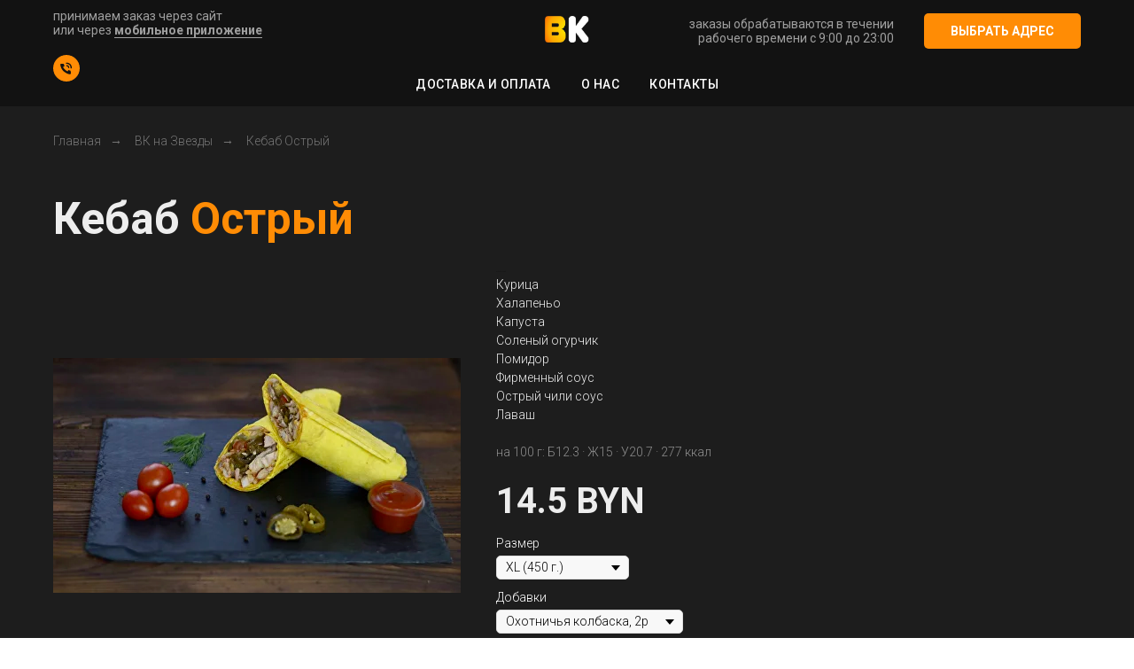

--- FILE ---
content_type: text/html; charset=UTF-8
request_url: https://vkusnyikebab.by/zv-ostrii
body_size: 13757
content:
<!DOCTYPE html> <html lang="ru"> <head> <meta charset="utf-8" /> <meta http-equiv="Content-Type" content="text/html; charset=utf-8" /> <meta name="viewport" content="width=device-width, initial-scale=1.0" /> <meta name="google-site-verification" content="3Vux8iqw3CTLGp_1rOuRdW-m3mWdethVVNpsn2U2uv4" /> <!--metatextblock--> <title>Острый на Звезды</title> <meta name="description" content="Кебаб (шаурма) Острый" /> <meta property="og:url" content="https://vkusnyikebab.by/zv-ostrii" /> <meta property="og:title" content="Острый на Звезды" /> <meta property="og:description" content="Кебаб (шаурма) Острый" /> <meta property="og:type" content="website" /> <meta property="og:image" content="https://static.tildacdn.net/tild3962-6235-4162-a133-666565363638/photo.jpg" /> <link rel="canonical" href="https://vkusnyikebab.by/zv-ostrii"> <!--/metatextblock--> <meta name="format-detection" content="telephone=no" /> <meta http-equiv="x-dns-prefetch-control" content="on"> <link rel="dns-prefetch" href="https://ws.tildacdn.com"> <link rel="dns-prefetch" href="https://static.tildacdn.net"> <link rel="shortcut icon" href="https://static.tildacdn.net/tild3730-3439-4663-b430-646336653339/favicon_2.ico" type="image/x-icon" /> <link rel="apple-touch-icon" href="https://static.tildacdn.net/tild6333-3261-4261-b037-653064376537/Frame_54.png"> <link rel="apple-touch-icon" sizes="76x76" href="https://static.tildacdn.net/tild6333-3261-4261-b037-653064376537/Frame_54.png"> <link rel="apple-touch-icon" sizes="152x152" href="https://static.tildacdn.net/tild6333-3261-4261-b037-653064376537/Frame_54.png"> <link rel="apple-touch-startup-image" href="https://static.tildacdn.net/tild6333-3261-4261-b037-653064376537/Frame_54.png"> <meta name="msapplication-TileColor" content="#000000"> <meta name="msapplication-TileImage" content="https://static.tildacdn.net/tild3832-3263-4430-b339-333133393131/Frame_54.png"> <!-- Assets --> <script src="https://neo.tildacdn.com/js/tilda-fallback-1.0.min.js" async charset="utf-8"></script> <link rel="stylesheet" href="https://static.tildacdn.net/css/tilda-grid-3.0.min.css" type="text/css" media="all" onerror="this.loaderr='y';"/> <link rel="stylesheet" href="https://static.tildacdn.net/ws/project4014617/tilda-blocks-page19201789.min.css?t=1767344588" type="text/css" media="all" onerror="this.loaderr='y';" /> <link rel="preconnect" href="https://fonts.gstatic.com"> <link href="https://fonts.googleapis.com/css2?family=Roboto:wght@300;400;500;700&subset=latin,cyrillic" rel="stylesheet"> <link rel="stylesheet" href="https://static.tildacdn.net/css/tilda-slds-1.4.min.css" type="text/css" media="print" onload="this.media='all';" onerror="this.loaderr='y';" /> <noscript><link rel="stylesheet" href="https://static.tildacdn.net/css/tilda-slds-1.4.min.css" type="text/css" media="all" /></noscript> <link rel="stylesheet" href="https://static.tildacdn.net/css/tilda-catalog-1.1.min.css" type="text/css" media="print" onload="this.media='all';" onerror="this.loaderr='y';" /> <noscript><link rel="stylesheet" href="https://static.tildacdn.net/css/tilda-catalog-1.1.min.css" type="text/css" media="all" /></noscript> <link rel="stylesheet" href="https://static.tildacdn.net/css/tilda-forms-1.0.min.css" type="text/css" media="all" onerror="this.loaderr='y';" /> <link rel="stylesheet" href="https://static.tildacdn.net/css/tilda-cart-1.0.min.css" type="text/css" media="all" onerror="this.loaderr='y';" /> <link rel="stylesheet" href="https://static.tildacdn.net/css/tilda-zoom-2.0.min.css" type="text/css" media="print" onload="this.media='all';" onerror="this.loaderr='y';" /> <noscript><link rel="stylesheet" href="https://static.tildacdn.net/css/tilda-zoom-2.0.min.css" type="text/css" media="all" /></noscript> <script nomodule src="https://static.tildacdn.net/js/tilda-polyfill-1.0.min.js" charset="utf-8"></script> <script type="text/javascript">function t_onReady(func) {if(document.readyState!='loading') {func();} else {document.addEventListener('DOMContentLoaded',func);}}
function t_onFuncLoad(funcName,okFunc,time) {if(typeof window[funcName]==='function') {okFunc();} else {setTimeout(function() {t_onFuncLoad(funcName,okFunc,time);},(time||100));}}function t_throttle(fn,threshhold,scope) {return function() {fn.apply(scope||this,arguments);};}</script> <script src="https://static.tildacdn.net/js/jquery-1.10.2.min.js" charset="utf-8" onerror="this.loaderr='y';"></script> <script src="https://static.tildacdn.net/js/tilda-scripts-3.0.min.js" charset="utf-8" defer onerror="this.loaderr='y';"></script> <script src="https://static.tildacdn.net/ws/project4014617/tilda-blocks-page19201789.min.js?t=1767344588" charset="utf-8" async onerror="this.loaderr='y';"></script> <script src="https://static.tildacdn.net/js/tilda-lazyload-1.0.min.js" charset="utf-8" async onerror="this.loaderr='y';"></script> <script src="https://static.tildacdn.net/js/tilda-slds-1.4.min.js" charset="utf-8" async onerror="this.loaderr='y';"></script> <script src="https://static.tildacdn.net/js/hammer.min.js" charset="utf-8" async onerror="this.loaderr='y';"></script> <script src="https://static.tildacdn.net/js/tilda-products-1.0.min.js" charset="utf-8" async onerror="this.loaderr='y';"></script> <script src="https://static.tildacdn.net/js/tilda-catalog-1.1.min.js" charset="utf-8" async onerror="this.loaderr='y';"></script> <script src="https://static.tildacdn.net/js/tilda-menu-1.0.min.js" charset="utf-8" async onerror="this.loaderr='y';"></script> <script src="https://static.tildacdn.net/js/tilda-forms-1.0.min.js" charset="utf-8" async onerror="this.loaderr='y';"></script> <script src="https://static.tildacdn.net/js/tilda-cart-1.1.min.js" charset="utf-8" async onerror="this.loaderr='y';"></script> <script src="https://static.tildacdn.net/js/tilda-widget-positions-1.0.min.js" charset="utf-8" async onerror="this.loaderr='y';"></script> <script src="https://static.tildacdn.net/js/tilda-zoom-2.0.min.js" charset="utf-8" async onerror="this.loaderr='y';"></script> <script src="https://static.tildacdn.net/js/tilda-skiplink-1.0.min.js" charset="utf-8" async onerror="this.loaderr='y';"></script> <script src="https://static.tildacdn.net/js/tilda-events-1.0.min.js" charset="utf-8" async onerror="this.loaderr='y';"></script> <script type="text/javascript">window.dataLayer=window.dataLayer||[];</script> <script type="text/javascript">(function() {if((/bot|google|yandex|baidu|bing|msn|duckduckbot|teoma|slurp|crawler|spider|robot|crawling|facebook/i.test(navigator.userAgent))===false&&typeof(sessionStorage)!='undefined'&&sessionStorage.getItem('visited')!=='y'&&document.visibilityState){var style=document.createElement('style');style.type='text/css';style.innerHTML='@media screen and (min-width: 980px) {.t-records {opacity: 0;}.t-records_animated {-webkit-transition: opacity ease-in-out .2s;-moz-transition: opacity ease-in-out .2s;-o-transition: opacity ease-in-out .2s;transition: opacity ease-in-out .2s;}.t-records.t-records_visible {opacity: 1;}}';document.getElementsByTagName('head')[0].appendChild(style);function t_setvisRecs(){var alr=document.querySelectorAll('.t-records');Array.prototype.forEach.call(alr,function(el) {el.classList.add("t-records_animated");});setTimeout(function() {Array.prototype.forEach.call(alr,function(el) {el.classList.add("t-records_visible");});sessionStorage.setItem("visited","y");},400);}
document.addEventListener('DOMContentLoaded',t_setvisRecs);}})();</script></head> <body class="t-body" style="margin:0;"> <!--allrecords--> <div id="allrecords" class="t-records" data-hook="blocks-collection-content-node" data-tilda-project-id="4014617" data-tilda-page-id="19201789" data-tilda-page-alias="zv-ostrii" data-tilda-formskey="c33482bb2360bbcd704d72fe16f98323" data-tilda-lazy="yes" data-tilda-project-lang="RU" data-tilda-root-zone="one" data-tilda-project-country="DE"> <!--header--> <header id="t-header" class="t-records" data-hook="blocks-collection-content-node" data-tilda-project-id="4014617" data-tilda-page-id="19110710" data-tilda-formskey="c33482bb2360bbcd704d72fe16f98323" data-tilda-lazy="yes" data-tilda-project-lang="RU" data-tilda-root-zone="one" data-tilda-project-country="DE"> <div id="rec725448257" class="r t-rec t-rec_pt_0" style="padding-top:0px;background-color:#121212; " data-animationappear="off" data-record-type="770" data-bg-color="#121212"> <!-- T770 --> <div id="nav725448257marker"></div> <div class="tmenu-mobile"> <div class="tmenu-mobile__container"> <div class="tmenu-mobile__text t-name t-name_md" field="menu_mob_title">&nbsp;</div> <button type="button"
class="t-menuburger t-menuburger_first "
aria-label="Навигационное меню"
aria-expanded="false"> <span style="background-color:#ff8c05;"></span> <span style="background-color:#ff8c05;"></span> <span style="background-color:#ff8c05;"></span> <span style="background-color:#ff8c05;"></span> </button> <script>function t_menuburger_init(recid) {var rec=document.querySelector('#rec' + recid);if(!rec) return;var burger=rec.querySelector('.t-menuburger');if(!burger) return;var isSecondStyle=burger.classList.contains('t-menuburger_second');if(isSecondStyle&&!window.isMobile&&!('ontouchend' in document)) {burger.addEventListener('mouseenter',function() {if(burger.classList.contains('t-menuburger-opened')) return;burger.classList.remove('t-menuburger-unhovered');burger.classList.add('t-menuburger-hovered');});burger.addEventListener('mouseleave',function() {if(burger.classList.contains('t-menuburger-opened')) return;burger.classList.remove('t-menuburger-hovered');burger.classList.add('t-menuburger-unhovered');setTimeout(function() {burger.classList.remove('t-menuburger-unhovered');},300);});}
burger.addEventListener('click',function() {if(!burger.closest('.tmenu-mobile')&&!burger.closest('.t450__burger_container')&&!burger.closest('.t466__container')&&!burger.closest('.t204__burger')&&!burger.closest('.t199__js__menu-toggler')) {burger.classList.toggle('t-menuburger-opened');burger.classList.remove('t-menuburger-unhovered');}});var menu=rec.querySelector('[data-menu="yes"]');if(!menu) return;var menuLinks=menu.querySelectorAll('.t-menu__link-item');var submenuClassList=['t978__menu-link_hook','t978__tm-link','t966__tm-link','t794__tm-link','t-menusub__target-link'];Array.prototype.forEach.call(menuLinks,function(link) {link.addEventListener('click',function() {var isSubmenuHook=submenuClassList.some(function(submenuClass) {return link.classList.contains(submenuClass);});if(isSubmenuHook) return;burger.classList.remove('t-menuburger-opened');});});menu.addEventListener('clickedAnchorInTooltipMenu',function() {burger.classList.remove('t-menuburger-opened');});}
t_onReady(function() {t_onFuncLoad('t_menuburger_init',function(){t_menuburger_init('725448257');});});</script> <style>.t-menuburger{position:relative;flex-shrink:0;width:28px;height:20px;padding:0;border:none;background-color:transparent;outline:none;-webkit-transform:rotate(0deg);transform:rotate(0deg);transition:transform .5s ease-in-out;cursor:pointer;z-index:999;}.t-menuburger span{display:block;position:absolute;width:100%;opacity:1;left:0;-webkit-transform:rotate(0deg);transform:rotate(0deg);transition:.25s ease-in-out;height:3px;background-color:#000;}.t-menuburger span:nth-child(1){top:0px;}.t-menuburger span:nth-child(2),.t-menuburger span:nth-child(3){top:8px;}.t-menuburger span:nth-child(4){top:16px;}.t-menuburger__big{width:42px;height:32px;}.t-menuburger__big span{height:5px;}.t-menuburger__big span:nth-child(2),.t-menuburger__big span:nth-child(3){top:13px;}.t-menuburger__big span:nth-child(4){top:26px;}.t-menuburger__small{width:22px;height:14px;}.t-menuburger__small span{height:2px;}.t-menuburger__small span:nth-child(2),.t-menuburger__small span:nth-child(3){top:6px;}.t-menuburger__small span:nth-child(4){top:12px;}.t-menuburger-opened span:nth-child(1){top:8px;width:0%;left:50%;}.t-menuburger-opened span:nth-child(2){-webkit-transform:rotate(45deg);transform:rotate(45deg);}.t-menuburger-opened span:nth-child(3){-webkit-transform:rotate(-45deg);transform:rotate(-45deg);}.t-menuburger-opened span:nth-child(4){top:8px;width:0%;left:50%;}.t-menuburger-opened.t-menuburger__big span:nth-child(1){top:6px;}.t-menuburger-opened.t-menuburger__big span:nth-child(4){top:18px;}.t-menuburger-opened.t-menuburger__small span:nth-child(1),.t-menuburger-opened.t-menuburger__small span:nth-child(4){top:6px;}@media (hover),(min-width:0\0){.t-menuburger_first:hover span:nth-child(1){transform:translateY(1px);}.t-menuburger_first:hover span:nth-child(4){transform:translateY(-1px);}.t-menuburger_first.t-menuburger__big:hover span:nth-child(1){transform:translateY(3px);}.t-menuburger_first.t-menuburger__big:hover span:nth-child(4){transform:translateY(-3px);}}.t-menuburger_second span:nth-child(2),.t-menuburger_second span:nth-child(3){width:80%;left:20%;right:0;}@media (hover),(min-width:0\0){.t-menuburger_second.t-menuburger-hovered span:nth-child(2),.t-menuburger_second.t-menuburger-hovered span:nth-child(3){animation:t-menuburger-anim 0.3s ease-out normal forwards;}.t-menuburger_second.t-menuburger-unhovered span:nth-child(2),.t-menuburger_second.t-menuburger-unhovered span:nth-child(3){animation:t-menuburger-anim2 0.3s ease-out normal forwards;}}.t-menuburger_second.t-menuburger-opened span:nth-child(2),.t-menuburger_second.t-menuburger-opened span:nth-child(3){left:0;right:0;width:100%!important;}.t-menuburger_third span:nth-child(4){width:70%;left:unset;right:0;}@media (hover),(min-width:0\0){.t-menuburger_third:not(.t-menuburger-opened):hover span:nth-child(4){width:100%;}}.t-menuburger_third.t-menuburger-opened span:nth-child(4){width:0!important;right:50%;}.t-menuburger_fourth{height:12px;}.t-menuburger_fourth.t-menuburger__small{height:8px;}.t-menuburger_fourth.t-menuburger__big{height:18px;}.t-menuburger_fourth span:nth-child(2),.t-menuburger_fourth span:nth-child(3){top:4px;opacity:0;}.t-menuburger_fourth span:nth-child(4){top:8px;}.t-menuburger_fourth.t-menuburger__small span:nth-child(2),.t-menuburger_fourth.t-menuburger__small span:nth-child(3){top:3px;}.t-menuburger_fourth.t-menuburger__small span:nth-child(4){top:6px;}.t-menuburger_fourth.t-menuburger__small span:nth-child(2),.t-menuburger_fourth.t-menuburger__small span:nth-child(3){top:3px;}.t-menuburger_fourth.t-menuburger__small span:nth-child(4){top:6px;}.t-menuburger_fourth.t-menuburger__big span:nth-child(2),.t-menuburger_fourth.t-menuburger__big span:nth-child(3){top:6px;}.t-menuburger_fourth.t-menuburger__big span:nth-child(4){top:12px;}@media (hover),(min-width:0\0){.t-menuburger_fourth:not(.t-menuburger-opened):hover span:nth-child(1){transform:translateY(1px);}.t-menuburger_fourth:not(.t-menuburger-opened):hover span:nth-child(4){transform:translateY(-1px);}.t-menuburger_fourth.t-menuburger__big:not(.t-menuburger-opened):hover span:nth-child(1){transform:translateY(3px);}.t-menuburger_fourth.t-menuburger__big:not(.t-menuburger-opened):hover span:nth-child(4){transform:translateY(-3px);}}.t-menuburger_fourth.t-menuburger-opened span:nth-child(1),.t-menuburger_fourth.t-menuburger-opened span:nth-child(4){top:4px;}.t-menuburger_fourth.t-menuburger-opened span:nth-child(2),.t-menuburger_fourth.t-menuburger-opened span:nth-child(3){opacity:1;}@keyframes t-menuburger-anim{0%{width:80%;left:20%;right:0;}50%{width:100%;left:0;right:0;}100%{width:80%;left:0;right:20%;}}@keyframes t-menuburger-anim2{0%{width:80%;left:0;}50%{width:100%;right:0;left:0;}100%{width:80%;left:20%;right:0;}}</style> </div> </div> <style>.tmenu-mobile{background-color:#111;display:none;width:100%;top:0;z-index:990;}.tmenu-mobile_positionfixed{position:fixed;}.tmenu-mobile__text{color:#fff;}.tmenu-mobile__container{min-height:64px;padding:20px;position:relative;box-sizing:border-box;display:-webkit-flex;display:-ms-flexbox;display:flex;-webkit-align-items:center;-ms-flex-align:center;align-items:center;-webkit-justify-content:space-between;-ms-flex-pack:justify;justify-content:space-between;}.tmenu-mobile__list{display:block;}.tmenu-mobile__burgerlogo{display:inline-block;font-size:24px;font-weight:400;white-space:nowrap;vertical-align:middle;}.tmenu-mobile__imglogo{height:auto;display:block;max-width:300px!important;box-sizing:border-box;padding:0;margin:0 auto;}@media screen and (max-width:980px){.tmenu-mobile__menucontent_hidden{display:none;height:100%;}.tmenu-mobile{display:block;}}@media screen and (max-width:980px){#rec725448257 .t-menuburger{-webkit-order:1;-ms-flex-order:1;order:1;}}</style> <div id="nav725448257" class="t770 t770__positionfixed tmenu-mobile__menucontent_hidden" style="background-color: rgba(18,18,18,1); " data-bgcolor-hex="#121212" data-bgcolor-rgba="rgba(18,18,18,1)" data-navmarker="nav725448257marker" data-appearoffset="" data-bgopacity-two="" data-menushadow="" data-menushadow-css="" data-bgopacity="1" data-menu-items-align="center" data-menu="yes"> <div class="t770__maincontainer t770__c12collumns"> <div class="t770__topwrapper" style="height:70px;"> <div class="t770__logowrapper"> <div class="t770__logowrapper2"> <div style="display: block;"> <a href="/"> <img class="t770__imglogo t770__imglogomobile"
src="https://static.tildacdn.net/tild3733-6134-4636-b136-346334653661/photo_2021-05-13_11-.png"
imgfield="img" data-img-width="50px" style="max-width: 50px; width: 50px;"
alt="Logo"
/> </a> </div> </div> </div> <nav class="t770__listwrapper t770__mobilelist"
aria-label="Основные разделы на странице"> <ul class="t770__list t-menu__list"
role="menubar"
aria-label="Основные разделы на странице"> <li class="t770__list_item"
style="padding:0 15px 0 0;"> <a class="t-menu__link-item"
role="menuitem"
href="/dostavka"
tabindex="-1" data-menu-submenu-hook="" data-menu-item-number="1">
Доставка и оплата
</a> </li> <li class="t770__list_item"
style="padding:0 15px;"> <a class="t-menu__link-item"
role="menuitem"
href="/about"
tabindex="-1" data-menu-submenu-hook="" data-menu-item-number="2">
О нас
</a> </li> <li class="t770__list_item"
style="padding:0 0 0 15px;"> <a class="t-menu__link-item"
role="menuitem"
href="/contacts"
tabindex="-1" data-menu-submenu-hook="" data-menu-item-number="3">
Контакты
</a> </li> </ul> </nav> <div class="t770__alladditional"> <div class="t770__leftwrapper" style="padding-left: 20px; padding-right:75px;"> <div class="t770__additionalwrapper "> <div class="t770__descr t770__additionalitem" field="descr2">принимаем заказ через сайт <br />или через <a href="https://vkusniykebab.foodpicasso.com/" style="border-bottom: 1px solid rgb(159, 159, 159); box-shadow: rgb(159, 159, 159) 0px 0px 0px 0px inset; color: rgb(159, 159, 159) !important;"><strong>мобильное приложение</strong></a><br /></div> <div class="t-sociallinks"> <ul role="list" class="t-sociallinks__wrapper" aria-label="Соц. сети"> <!-- new soclinks --><li class="t-sociallinks__item t-sociallinks__item_phone"><a href="tel:+375(33)696-41-55" target="_self" rel="nofollow" aria-label="1" title="1" style="width: 30px; height: 30px;"><svg class="t-sociallinks__svg" role="presentation" width=30px height=30px viewBox="0 0 100 100" fill="none"
xmlns="http://www.w3.org/2000/svg"> <path fill-rule="evenodd" clip-rule="evenodd"
d="M50 100C77.6142 100 100 77.6142 100 50C100 22.3858 77.6142 0 50 0C22.3858 0 0 22.3858 0 50C0 77.6142 22.3858 100 50 100ZM50.0089 29H51.618C56.4915 29.0061 61.1633 30.9461 64.6073 34.3938C68.0512 37.8415 69.9856 42.5151 69.9856 47.3879V48.9968C69.9338 49.5699 69.6689 50.1027 69.2433 50.49C68.8177 50.8772 68.2623 51.0908 67.6868 51.0884H67.5029C66.8966 51.0358 66.3359 50.745 65.9437 50.2796C65.5516 49.8143 65.36 49.2124 65.4109 48.6061V47.3879C65.4109 43.7303 63.9578 40.2225 61.3711 37.6362C58.7844 35.0499 55.2761 33.597 51.618 33.597H50.3997C49.79 33.6488 49.1847 33.4563 48.7169 33.0619C48.2492 32.6675 47.9573 32.1035 47.9054 31.4939C47.8536 30.8843 48.0461 30.279 48.4406 29.8114C48.835 29.3437 49.3992 29.0518 50.0089 29ZM56.889 49.0132C56.4579 48.5821 56.2157 47.9975 56.2157 47.3879C56.2157 46.1687 55.7313 44.9994 54.869 44.1373C54.0068 43.2752 52.8374 42.7909 51.618 42.7909C51.0083 42.7909 50.4236 42.5488 49.9925 42.1177C49.5614 41.6867 49.3192 41.102 49.3192 40.4924C49.3192 39.8828 49.5614 39.2982 49.9925 38.8672C50.4236 38.4361 51.0083 38.1939 51.618 38.1939C54.0568 38.1939 56.3956 39.1626 58.1201 40.8868C59.8445 42.611 60.8133 44.9495 60.8133 47.3879C60.8133 47.9975 60.5711 48.5821 60.14 49.0132C59.7089 49.4442 59.1242 49.6864 58.5145 49.6864C57.9048 49.6864 57.3201 49.4442 56.889 49.0132ZM66.4011 69.0663L66.401 69.0846C66.3999 69.5725 66.2967 70.0547 66.0981 70.5003C65.8998 70.9451 65.611 71.3435 65.2499 71.67C64.8674 72.0182 64.4123 72.2771 63.9176 72.428C63.4516 72.5702 62.9613 72.6132 62.4782 72.5546C58.2475 72.53 53.4102 70.5344 49.1802 68.1761C44.8871 65.7827 41.0444 62.915 38.8019 60.9903L38.7681 60.9613L38.7367 60.9299C32.3303 54.5198 28.2175 46.1735 27.0362 37.186C26.9623 36.6765 27.0018 36.157 27.1519 35.6645C27.3027 35.1695 27.5615 34.7142 27.9094 34.3314C28.2397 33.9658 28.6436 33.6742 29.0944 33.4757C29.5447 33.2775 30.0316 33.1766 30.5234 33.1796H37.4967C38.299 33.1636 39.0826 33.4244 39.7156 33.9184C40.3527 34.4156 40.7979 35.1184 40.9754 35.9071L41.0038 36.0335V36.1631C41.0038 36.4901 41.0787 36.795 41.1847 37.2268C41.2275 37.4012 41.2755 37.5965 41.3256 37.8221L41.326 37.8238C41.583 38.9896 41.925 40.1351 42.3491 41.251L42.7322 42.259L38.4899 44.26L38.4846 44.2625C38.204 44.3914 37.986 44.6263 37.8784 44.9157L37.8716 44.934L37.8642 44.952C37.7476 45.236 37.7476 45.5545 37.8642 45.8385L37.9144 45.9608L37.9359 46.0912C38.0802 46.9648 38.5603 48.0981 39.4062 49.4169C40.243 50.7215 41.3964 52.1437 42.808 53.5872C45.6206 56.4634 49.3981 59.3625 53.5798 61.5387C53.8533 61.6395 54.1552 61.6343 54.4257 61.5231L54.4437 61.5157L54.462 61.5089C54.7501 61.4016 54.9842 61.1848 55.1133 60.9057L55.1148 60.9023L57.0232 56.6591L58.0397 57.03C59.1934 57.4509 60.3737 57.7947 61.5729 58.0592L61.5785 58.0605L61.5841 58.0618C62.152 58.1929 62.7727 58.3042 63.3802 58.3942L63.4231 58.4006L63.4654 58.4101C64.2537 58.5877 64.956 59.0332 65.453 59.6706C65.9429 60.2991 66.2033 61.0758 66.1916 61.8721L66.4011 69.0663Z"
fill="#ff8c05" /> </svg></a></li><!-- /new soclinks --> </ul> </div> </div> </div> <div class="t770__rightwrapper" style="padding-right: 20px; padding-left:75px;"> <div class="t770__additionalwrapper "> <div class="t770__descr t770__additionalitem" field="descr">Заказы обрабатываются в течении<br />рабочего времени с 9:00 до 23:00</div> <div class="t770__btn-wrapper t770__additionalitem"> <a
class="t-btn t-btnflex t-btnflex_type_button t-btnflex_sm t770__btn"
href="/"><span class="t-btnflex__text">ВЫБРАТЬ АДРЕС</span> <style>#rec725448257 .t-btnflex.t-btnflex_type_button {color:#ffffff;background-color:#ff8c05;--border-width:0px;border-style:none !important;border-radius:5px;box-shadow:none !important;transition-duration:0.2s;transition-property:background-color,color,border-color,box-shadow,opacity,transform,gap;transition-timing-function:ease-in-out;}</style></a> </div> </div> </div> </div> </div> <div class="t770__bottomwrapper t-align_center" style="padding: 0 20px; height:50px;"> <nav class="t770__listwrapper t770__desktoplist"> <ul role="list" class="t770__list t-menu__list"> <li class="t770__list_item"
style="padding:0 15px 0 0;"> <a class="t-menu__link-item"
href="/dostavka" data-menu-submenu-hook="" data-menu-item-number="1">
Доставка и оплата
</a> </li> <li class="t770__list_item"
style="padding:0 15px;"> <a class="t-menu__link-item"
href="/about" data-menu-submenu-hook="" data-menu-item-number="2">
О нас
</a> </li> <li class="t770__list_item"
style="padding:0 0 0 15px;"> <a class="t-menu__link-item"
href="/contacts" data-menu-submenu-hook="" data-menu-item-number="3">
Контакты
</a> </li> </ul> </nav> </div> </div> </div> <style>@media screen and (max-width:980px){#rec725448257 .t770__leftcontainer{padding:20px;}#rec725448257 .t770__imglogo{padding:20px 0;}}</style> <script>t_onReady(function() {t_onFuncLoad('t770_init',function() {t770_init('725448257');});t_onFuncLoad('t_menu__interactFromKeyboard',function() {t_menu__interactFromKeyboard('725448257');});});</script> <style>#rec725448257 .t-menu__link-item{-webkit-transition:color 0.3s ease-in-out,opacity 0.3s ease-in-out;transition:color 0.3s ease-in-out,opacity 0.3s ease-in-out;position:relative;}#rec725448257 .t-menu__link-item.t-active:not(.t978__menu-link){color:#ffffff !important;font-weight:700 !important;}#rec725448257 .t-menu__link-item.t-active::after{content:'';position:absolute;left:0;-webkit-transition:all 0.3s ease;transition:all 0.3s ease;opacity:1;width:100%;height:100%;bottom:-0px;border-bottom:0px solid #ffffff;-webkit-box-shadow:inset 0px -1px 0px 0px #ffffff;-moz-box-shadow:inset 0px -1px 0px 0px #ffffff;box-shadow:inset 0px -1px 0px 0px #ffffff;}@supports (overflow:-webkit-marquee) and (justify-content:inherit){#rec725448257 .t-menu__link-item,#rec725448257 .t-menu__link-item.t-active{opacity:1 !important;}}</style> <style> #rec725448257 .t770__list_item > a.t-menu__link-item{font-size:14px;color:#ffffff;font-weight:500;text-transform:uppercase;letter-spacing:0.5px;}#rec725448257 .t770__descr{font-size:14px;color:#9f9f9f;text-transform:lowercase;}</style> </div> </header> <!--/header--> <div id="rec725663693" class="r t-rec t-rec_pt_150 t-rec_pb_15" style="padding-top:150px;padding-bottom:15px;background-color:#1d1d1d; " data-animationappear="off" data-record-type="758" data-bg-color="#1d1d1d"> <!-- t758 --> <div class="t758"> <div class="t-container"> <div class="t758__col t-col t-col_12 "> <div class="t758__wrapper t-align_left"> <ul class="t758__list"> <li class="t758__list_item"> <div class="t758__link-item__wrapper"> <a class="t-menu__link-item " href="/">
Главная
</a> </div> <span class="t758__breadcrumb-divider">→</span> </li> <li class="t758__list_item"> <div class="t758__link-item__wrapper"><a class="t-menu__link-item " href="/vkzvesda">ВК на Звезды</a></div> <span class="t758__breadcrumb-divider">→</span> </li> <li class="t758__list_item"> <div class="t758__link-item__wrapper"><a class="t-menu__link-item t758__link-item_active" href="/zv-ostrii">Кебаб Острый</a></div> </li> </ul> </div> </div> </div> </div> <style>#rec725663693 .t758__breadcrumb-divider{color:#747474;}#rec725663693 .t758 .t-menu__link-item{-webkit-transition:color 0.3s ease-in-out,opacity 0.3s ease-in-out;transition:color 0.3s ease-in-out,opacity 0.3s ease-in-out;}#rec725663693 .t758 .t-menu__link-item:hover{color:#ff8c05 !important;}#rec725663693 .t758 .t-menu__link-item:focus-visible{color:#ff8c05 !important;}</style> <style>#rec725663693 .t758__link-item__wrapper{min-height:19px;}#rec725663693 .t-menu__link-item{min-height:19px;line-height:19px;}#rec725663693 .t758__breadcrumb-divider{height:19px;line-height:19px;}</style> <style> #rec725663693 .t758__link-item__wrapper .t-menu__link-item{font-size:14px;color:#747474;font-weight:300;}</style> <style> #rec725663693 .t758__breadcrumb-divider{font-size:14px;font-weight:300;}</style> </div> <div id="rec309958881" class="r t-rec t-rec_pt_30 t-rec_pb_0" style="padding-top:30px;padding-bottom:0px;background-color:#1d1d1d; " data-record-type="60" data-bg-color="#1d1d1d"> <!-- T050 --> <div class="t050"> <div class="t-container t-align_left"> <div class="t-col t-col_10 "> <h1 class="t050__title t-title t-title_xxl" field="title"><span style="color: rgb(237, 237, 237);">Кебаб </span><span style="color: rgb(255, 140, 5);">Острый</span></h1> </div> </div> </div> <style> #rec309958881 .t050__uptitle{text-transform:uppercase;}#rec309958881 .t050__title{color:#ffffff;font-weight:700;}@media screen and (min-width:900px){#rec309958881 .t050__title{font-size:50px;}}</style> </div> <div id="rec309958882" class="r t-rec t-rec_pt_30 t-rec_pb_90" style="padding-top:30px;padding-bottom:90px;background-color:#1d1d1d; " data-animationappear="off" data-record-type="744" data-bg-color="#1d1d1d"> <!-- t744 --> <div class="t744"> <div class="t-container js-product js-product-single "> <div class="t744__col t744__col_first t-col t-col_5 "> <!-- gallery --> <div class="t-slds" style="visibility: hidden;"> <div class="t-slds__main"> <div class="t-slds__container"> <div class="t-slds__items-wrapper t-slds_animated-none " data-slider-transition="300" data-slider-with-cycle="true" data-slider-correct-height="true" data-auto-correct-mobile-width="false"> <div class="t-slds__item t-slds__item_active" data-slide-index="1"> <div class="t-slds__wrapper" itemscope itemtype="http://schema.org/ImageObject"> <meta itemprop="image" content="https://static.tildacdn.net/tild3865-3735-4339-b565-336536316264/photo.jpg"> <div class="t-slds__imgwrapper" bgimgfield="gi_img__0" data-zoom-target="0" data-zoomable="yes" data-img-zoom-url="https://static.tildacdn.net/tild3865-3735-4339-b565-336536316264/photo.jpg"> <div class="t-slds__bgimg t-slds__bgimg-contain t-bgimg js-product-img" data-original="https://static.tildacdn.net/tild3865-3735-4339-b565-336536316264/photo.jpg" style="padding-bottom:100%; background-image: url('https://thb.tildacdn.net/tild3865-3735-4339-b565-336536316264/-/resizeb/20x/photo.jpg');"></div> </div> </div> </div> </div> </div> </div> </div> <!--/gallery --> </div> <div class="t744__col t-col t-col_4 "> <div class="t744__info "> <div class="t744__textwrapper"> <div class="t744__title-wrapper"> <div class="t744__title t-name t-name_xl js-product-name" field="title">Кебаб Острый<br /></div> <div class="t744__title_small t-descr t-descr_xxs" field="title2"> <span class=" js-product-sku notranslate" translate="no">
Курица<br />Халапеньо<br />Капуста<br />Соленый огурчик<br />Помидор<br />Фирменный соус<br />Острый чили соус<br />Лаваш <br /><br /><span style="color: rgba(255, 255, 255, 0.5);">на 100 г: Б12.3 · Ж15 · У20.7 · 277 ккал</span> </span> </div> </div> <div class="t744__price-wrapper "> <div class="t744__price t744__price-item t-name t-name_md "> <div class="t744__price-value js-product-price notranslate " translate="no" field="price" data-redactor-toolbar="no">12.5</div> <div class="t744__price-currency js-product-price-currency">BYN</div> </div> </div> <div class="js-product-controls-wrapper"> <div class="t-product__option js-product-option"> <div class="t-product__option-title t-descr t-descr_xxs js-product-option-name" style="color:#ffffff;">Размер</div> <div class="t-product__option-variants"> <select class="t-product__option-select t-descr t-descr_xxs js-product-option-variants"> <option value="XL (450 г.)" data-product-variant-price="">XL (450 г.)</option> <option value="XXL (600 г.)" data-product-variant-price="14.5">XXL (600 г.)</option> </select> </div> </div> <div class="t-product__option js-product-option"> <div class="t-product__option-title t-descr t-descr_xxs js-product-option-name" style="color:#ffffff;">Добавки</div> <div class="t-product__option-variants"> <select class="t-product__option-select t-descr t-descr_xxs js-product-option-variants"> <option value="Охотничья колбаска, 2р " data-product-variant-price=" +2">Охотничья колбаска, 2р </option> <option value="Пепперони, 1.5р " data-product-variant-price=" +1.5">Пепперони, 1.5р </option> <option value="Ветчина, 1.5р" data-product-variant-price="+1.5">Ветчина, 1.5р</option> <option value="Курочка гриль (50гр.), 3р" data-product-variant-price="+3">Курочка гриль (50гр.), 3р</option> <option value="Картофель фри, 1.5р " data-product-variant-price=" +1.5">Картофель фри, 1.5р </option> <option value="Сыр, 2р " data-product-variant-price=" +2">Сыр, 2р </option> <option value="Грибы, 1р " data-product-variant-price=" +1">Грибы, 1р </option> <option value="Халапеньо, 1р " data-product-variant-price=" +1">Халапеньо, 1р </option> <option value="Маслины, 1р " data-product-variant-price=" +1">Маслины, 1р </option> <option value="Болгарский перец, 1р " data-product-variant-price=" +1">Болгарский перец, 1р </option> <option value="Морковь по-корейски, 1р " data-product-variant-price=" +1">Морковь по-корейски, 1р </option> <option value="Свежий огурчик, 1р " data-product-variant-price=" +1">Свежий огурчик, 1р </option> <option value="Соленый огурчик, 1р " data-product-variant-price=" +1">Соленый огурчик, 1р </option> <option value="Помидор, 1р" data-product-variant-price="+1">Помидор, 1р</option> <option value="Красный лук, 1р " data-product-variant-price=" +1">Красный лук, 1р </option> <option value="Жареный лук, 1р " data-product-variant-price=" +1">Жареный лук, 1р </option> <option value="Зелень, 1р " data-product-variant-price=" +1">Зелень, 1р </option> <option value="Ананас, 1р" data-product-variant-price="+1">Ананас, 1р</option> </select> </div> </div> <div class="t-product__option js-product-option"> <div class="t-product__option-title t-descr t-descr_xxs js-product-option-name" style="color:#ffffff;">Дополнительный соус</div> <div class="t-product__option-variants"> <select class="t-product__option-select t-descr t-descr_xxs js-product-option-variants"> <option value="Без дополнительного соуса" data-product-variant-price="">Без дополнительного соуса</option> <option value="Сырный, 1,2р" data-product-variant-price="+1.2">Сырный, 1,2р</option> <option value="Грибной, 1,2р" data-product-variant-price="+1.2">Грибной, 1,2р</option> <option value="Гриль, 2р" data-product-variant-price="+2">Гриль, 2р</option> <option value="Пармезан, 1,2р" data-product-variant-price="+1.2">Пармезан, 1,2р</option> <option value="Барбекю, 1,2р" data-product-variant-price="+1.2">Барбекю, 1,2р</option> <option value="Терияки, 1,2р" data-product-variant-price="+1.2">Терияки, 1,2р</option> <option value="Горчичный, 1,2р" data-product-variant-price="+1.2">Горчичный, 1,2р</option> <option value="Острый чили, 1,2р" data-product-variant-price="+1.2">Острый чили, 1,2р</option> <option value="Кисло-сладкий, 1,2р" data-product-variant-price="+1.2">Кисло-сладкий, 1,2р</option> <option value="Карри, 1,2р" data-product-variant-price="+1.2">Карри, 1,2р</option> <option value="Сладкий чили, 1,2р" data-product-variant-price="+1.2">Сладкий чили, 1,2р</option> <option value="Орехово-кунжутный, 1,2р" data-product-variant-price="+1.2">Орехово-кунжутный, 1,2р</option> <option value="Чесночный, 1,2р" data-product-variant-price="+1.2">Чесночный, 1,2р</option> </select> </div> </div> </div> <div class="t744__btn-wrapper t1002__btns-wrapper"> <a
class="t-btn t-btnflex t-btnflex_type_button t-btnflex_sm t744__btn js-click-stat"
href="#order" data-tilda-event-name="/tilda/click/rec309958882/button1"><span class="t-btnflex__text js-store-prod-buy-btn-txt">В корзину</span> <style>#rec309958882 .t-btnflex.t-btnflex_type_button {color:#ffffff;background-color:#ff8c05;--border-width:0px;border-style:none !important;border-radius:5px;box-shadow:none !important;transition-duration:0.2s;transition-property:background-color,color,border-color,box-shadow,opacity,transform,gap;transition-timing-function:ease-in-out;}</style></a> </div> </div> </div> </div> </div> </div> <script type="text/javascript">t_onReady(function() {t_onFuncLoad('t744_init',function() {t744_init('309958882');});});</script> <style type="text/css">#rec309958882 .t-slds__bullet_active .t-slds__bullet_body{background-color:#222 !important;}#rec309958882 .t-slds__bullet:hover .t-slds__bullet_body{background-color:#222 !important;}</style> <style> #rec309958882 .t744__title{font-size:1px;color:#121212;}#rec309958882 .t744__title_small{color:#ededed;}#rec309958882 .t744__price{color:#ededed;font-weight:700;}@media screen and (min-width:900px){#rec309958882 .t744__price{font-size:40px;}}#rec309958882 .t744__price_old{color:#ffffff;font-weight:700;}@media screen and (min-width:900px){#rec309958882 .t744__price_old{font-size:40px;}}#rec309958882 .t744__descr{color:#ffffff;}</style> </div> <!--footer--> <footer id="t-footer" class="t-records" data-hook="blocks-collection-content-node" data-tilda-project-id="4014617" data-tilda-page-id="19110730" data-tilda-formskey="c33482bb2360bbcd704d72fe16f98323" data-tilda-lazy="yes" data-tilda-project-lang="RU" data-tilda-root-zone="one" data-tilda-project-country="DE"> <div id="rec310515955" class="r t-rec t-rec_pt_30 t-rec_pb_30" style="padding-top:30px;padding-bottom:30px;background-color:#121212; " data-animationappear="off" data-record-type="457" data-bg-color="#121212"> <!-- T457 --> <div class="t457"> <div class="t-container"> <div class="t-col t-col_12"> <ul class="t457__ul"> <li class="t457__li"> <a href="/contacts">Контакты</a> </li> <li class="t457__li"> <a href="/dostavka">Доставка и оплата</a> </li> <li class="t457__li"> <a href="/policy">Политика конфиденциальности</a> </li> </ul> </div> <div class="t-col t-col_12"> <div class="t457__copyright" field="text">ООО ВКУСНЫЙ ДЁНЕР<br />УНП 193595809 от 18.10.21</div> </div> </div> </div> <style> #rec310515955 .t457__copyright{font-size:16px;font-weight:700;text-transform:uppercase;color:#ffffff;}#rec310515955 .t457__li a{font-size:16px;color:#747474;font-weight:400;text-transform:lowercase;}</style> </div> <div id="rec309964579" class="r t-rec" style=" " data-animationappear="off" data-record-type="706"> <!--tcart--> <!-- @classes: t-text t-text_xs t-name t-name_xs t-name_md t-btn t-btn_sm --> <script>t_onReady(function() {setTimeout(function() {t_onFuncLoad('tcart__init',function() {tcart__init('309964579',{cssClassName:''});});},50);var userAgent=navigator.userAgent.toLowerCase();var body=document.body;if(!body) return;if(userAgent.indexOf('instagram')!==-1&&userAgent.indexOf('iphone')!==-1) {body.style.position='relative';}
var rec=document.querySelector('#rec309964579');if(!rec) return;var cartWindow=rec.querySelector('.t706__cartwin,.t706__cartpage');var allRecords=document.querySelector('.t-records');var currentMode=allRecords.getAttribute('data-tilda-mode');if(cartWindow&&currentMode!=='edit'&&currentMode!=='preview') {cartWindow.addEventListener('scroll',t_throttle(function() {if(window.lazy==='y'||document.querySelector('#allrecords').getAttribute('data-tilda-lazy')==='yes') {t_onFuncLoad('t_lazyload_update',function() {t_lazyload_update();});}},500));}});</script> <div class="t706" data-cart-countdown="yes" data-project-currency="BYN" data-project-currency-side="r" data-project-currency-sep="." data-project-currency-code="BYN" data-cart-maxstoredays="0" data-cart-sendevent-onadd="y"> <div class="t706__carticon" style=""> <div class="t706__carticon-text t-name t-name_xs"></div> <div class="t706__carticon-wrapper"> <div class="t706__carticon-imgwrap"> <svg role="img" class="t706__carticon-img" xmlns="http://www.w3.org/2000/svg" viewBox="0 0 64 64"> <path fill="none" stroke-width="2" stroke-miterlimit="10" d="M44 18h10v45H10V18h10z"/> <path fill="none" stroke-width="2" stroke-miterlimit="10" d="M22 24V11c0-5.523 4.477-10 10-10s10 4.477 10 10v13"/> </svg> </div> <div class="t706__carticon-counter js-carticon-counter" style="background-color:#ff8c05;color:#ffffff;"></div> </div> </div> <div class="t706__cartwin" style="display: none;"> <div class="t706__close t706__cartwin-close"> <button type="button" class="t706__close-button t706__cartwin-close-wrapper" aria-label="Закрыть корзину"> <svg role="presentation" class="t706__close-icon t706__cartwin-close-icon" width="23px" height="23px" viewBox="0 0 23 23" version="1.1" xmlns="http://www.w3.org/2000/svg" xmlns:xlink="http://www.w3.org/1999/xlink"> <g stroke="none" stroke-width="1" fill="#fff" fill-rule="evenodd"> <rect transform="translate(11.313708, 11.313708) rotate(-45.000000) translate(-11.313708, -11.313708) " x="10.3137085" y="-3.6862915" width="2" height="30"></rect> <rect transform="translate(11.313708, 11.313708) rotate(-315.000000) translate(-11.313708, -11.313708) " x="10.3137085" y="-3.6862915" width="2" height="30"></rect> </g> </svg> </button> </div> <div class="t706__cartwin-content"> <div class="t706__cartwin-top"> <div class="t706__cartwin-heading t-name t-name_xl">Ваш заказ:</div> </div> <div class="t706__cartwin-products"></div> <div class="t706__cartwin-bottom"> <div class="t706__cartwin-prodamount-wrap t-descr t-descr_sm"> <span class="t706__cartwin-prodamount-label"></span> <span class="t706__cartwin-prodamount"></span> </div> </div> <div class="t706__orderform "> <form
id="form309964579" name='form309964579' role="form" action='' method='POST' data-formactiontype="2" data-inputbox=".t-input-group" 
class="t-form js-form-proccess t-form_inputs-total_6 " data-formsended-callback="t706_onSuccessCallback"> <input type="hidden" name="formservices[]" value="732d45d3d6866b6843bbf9229af20ee9" class="js-formaction-services"> <input type="hidden" name="formservices[]" value="003631a4a2bf0333b391a55d4eeeb7c0" class="js-formaction-services"> <input type="hidden" name="formservices[]" value="8d7218511eba97bf72366b019e1e8825" class="js-formaction-services"> <input type="hidden" name="formservices[]" value="2f68e2465e213f953fd1b767e46ef4f9" class="js-formaction-services"> <input type="hidden" name="formservices[]" value="154864f64c5284323e9997d7245b9ba1" class="js-formaction-services"> <input type="hidden" name="formservices[]" value="b6ad98dce5df46c4e86343ddd4a31772" class="js-formaction-services"> <input type="hidden" name="tildaspec-formname" tabindex="-1" value="Cart"> <!-- @classes t-title t-text t-btn --> <div class="js-successbox t-form__successbox t-text t-text_md"
aria-live="polite"
style="display:none;color:#ffffff;background-color:#1c1c1c;" data-success-message="Спасибо! &lt;br /&gt;Если вы сделали заказ в наше рабочее время (с 9:00 до 23:00), то мы уже начали его готовить :)&lt;br /&gt;&lt;br /&gt;Вы можете забрать заказ по выбранному вами адресу через 30 минут.&lt;br /&gt;(Этим уведомление мы подтверждаем ваш заказ, менеджер не будет вам перезванивать)"></div> <div
class="t-form__inputsbox
t-form__inputsbox_inrow "> <div
class=" t-input-group t-input-group_tx " data-input-lid="1619971117342" data-field-type="tx" data-field-name=""> <div class="t-input-block " style="border-radius:5px;"> <div
class="t-text"
field="li_text__1619971117342"> <div style="text-align:center;" data-customstyle="yes"><span style="font-weight: 400;"><strong>Заказы обрабатываются в течении <br />рабочего времени, с 9:00 до 23:00.</strong><br /><br />При заказе через сайт вы оформляете самовывоз.<br />Для доставки используйте сервис <a href="https://eda.yandex.by/r/vkusnyj_kebab" style="color:rgb(255, 140, 5) !important;border-bottom-color: rgb(255, 140, 5);">Яндекс Еда</a></span><span style="color: rgb(255, 140, 5);"><span data-redactor-style="font-weight: 400;" style="font-weight: 400;">.</span></span></div></div> </div> <div class="t-input-error" aria-live="polite" id="error_1619971117342"></div> </div> <div
class=" t-input-group t-input-group_nm " data-input-lid="1496239431201" data-field-type="nm" data-field-name="Name"> <label
for='input_1496239431201'
class="t-input-title t-descr t-descr_md"
id="field-title_1496239431201" data-redactor-toolbar="no"
field="li_title__1496239431201"
style="color:;">Ваше имя</label> <div class="t-input-block " style="border-radius:5px;"> <input
type="text"
autocomplete="name"
name="Name"
id="input_1496239431201"
class="t-input js-tilda-rule"
value=""
placeholder="Имя" data-tilda-req="1" aria-required="true" data-tilda-rule="name"
aria-describedby="error_1496239431201"
style="color:#121212;border:1px solid #000000;border-radius:5px;"> </div> <div class="t-input-error" aria-live="polite" id="error_1496239431201"></div> </div> <div
class=" t-input-group t-input-group_ph " data-input-lid="1496239478607" data-field-async="true" data-field-type="ph" data-field-name="Phone"> <label
for='input_1496239478607'
class="t-input-title t-descr t-descr_md"
id="field-title_1496239478607" data-redactor-toolbar="no"
field="li_title__1496239478607"
style="color:;">Ваш телефон</label> <div class="t-input-block " style="border-radius:5px;"> <input
type="tel"
autocomplete="tel"
name="Phone"
id="input_1496239478607" data-phonemask-init="no" data-phonemask-id="309964579" data-phonemask-lid="1496239478607" data-phonemask-maskcountry="BY" class="t-input js-phonemask-input js-tilda-rule"
value=""
placeholder="+1(000)000-0000" data-tilda-req="1" aria-required="true" aria-describedby="error_1496239478607"
style="color:#121212;border:1px solid #000000;border-radius:5px;"> <script type="text/javascript">t_onReady(function() {t_onFuncLoad('t_loadJsFile',function() {t_loadJsFile('https://static.tildacdn.net/js/tilda-phone-mask-1.1.min.js',function() {t_onFuncLoad('t_form_phonemask_load',function() {var phoneMasks=document.querySelectorAll('#rec309964579 [data-phonemask-lid="1496239478607"]');t_form_phonemask_load(phoneMasks);});})})});</script> </div> <div class="t-input-error" aria-live="polite" id="error_1496239478607"></div> </div> <div
class=" t-input-group t-input-group_dl " data-input-lid="1619777461235" data-field-type="dl" data-field-name="Самовывоз по адресу:"> <div
class="t-input-title t-descr t-descr_md"
id="field-title_1619777461235" data-redactor-toolbar="no"
field="li_title__1619777461235"
style="color:;">Самовывоз по адресу:</div> <div class="t-input-block " style="border-radius:5px;"> <div
class="t-radio__wrapper t-radio__wrapper-delivery" data-delivery-variants-hook='y'> <label
class="t-radio__control t-text t-text_xs"
style=""> <input
type="radio"
name="Самовывоз по адресу:"
value="пр-т Газеты Звезда, 16/1 (с 09:00 до 22:40)"
class="t-radio t-radio_delivery js-tilda-rule" data-tilda-req="1" aria-required="true" data-delivery-price=""> <div
class="t-radio__indicator"></div>
пр-т Газеты Звезда, 16/1 (с 09:00 до 22:40) </label> <label
class="t-radio__control t-text t-text_xs"
style=""> <input
type="radio"
name="Самовывоз по адресу:"
value="ул. Яна Чечота, 11 (с 9:00 до 22:50)"
class="t-radio t-radio_delivery js-tilda-rule" data-tilda-req="1" aria-required="true" data-delivery-price=""> <div
class="t-radio__indicator"></div>
ул. Яна Чечота, 11 (с 9:00 до 22:50) </label> <label
class="t-radio__control t-text t-text_xs"
style=""> <input
type="radio"
name="Самовывоз по адресу:"
value="ул. Свердлова, 26 (с 9:00 до 23:00)"
class="t-radio t-radio_delivery js-tilda-rule" data-tilda-req="1" aria-required="true" data-delivery-price=""> <div
class="t-radio__indicator"></div>
ул. Свердлова, 26 (с 9:00 до 23:00) </label> <label
class="t-radio__control t-text t-text_xs"
style=""> <input
type="radio"
name="Самовывоз по адресу:"
value="ул. Калиновского, 55Г (с 10:00 до 22:50)"
class="t-radio t-radio_delivery js-tilda-rule" data-tilda-req="1" aria-required="true" data-delivery-price=""> <div
class="t-radio__indicator"></div>
ул. Калиновского, 55Г (с 10:00 до 22:50) </label> <label
class="t-radio__control t-text t-text_xs"
style=""> <input
type="radio"
name="Самовывоз по адресу:"
value="ул. Любимова, 17/1 (с 10:00 до 23:00)"
class="t-radio t-radio_delivery js-tilda-rule" data-tilda-req="1" aria-required="true" data-delivery-price=""> <div
class="t-radio__indicator"></div>
ул. Любимова, 17/1 (с 10:00 до 23:00) </label> <label
class="t-radio__control t-text t-text_xs"
style=""> <input
type="radio"
name="Самовывоз по адресу:"
value="ул. Сухаревская, 16 (с 10:00 до 23:00)"
class="t-radio t-radio_delivery js-tilda-rule" data-tilda-req="1" aria-required="true" data-delivery-price=""> <div
class="t-radio__indicator"></div>
ул. Сухаревская, 16 (с 10:00 до 23:00) </label> <label
class="t-radio__control t-text t-text_xs"
style=""> <input
type="radio"
name="Самовывоз по адресу:"
value="ул. Жореса Алфёрова, 7 (с 10:00 до 23:00)"
class="t-radio t-radio_delivery js-tilda-rule" data-tilda-req="1" aria-required="true" data-delivery-price=""> <div
class="t-radio__indicator"></div>
ул. Жореса Алфёрова, 7 (с 10:00 до 23:00) </label> </div> </div> <div class="t-input-error" aria-live="polite" id="error_1619777461235"></div> </div> <div
class=" t-input-group t-input-group_tx " data-input-lid="1711836360845" data-field-type="tx" data-field-name=""> <div class="t-input-block " style="border-radius:5px;"> <div
class="t-text"
field="li_text__1711836360845"> <div style="text-align:center;" data-customstyle="yes"><span style="font-weight: 400;"><strong><span data-redactor-tag="span" style="color: rgb(255, 140, 5);">ВАЖНО!</span></strong><br />Внимательно проверяйте адрес самовывоза, который вы выбираете, т.к. в разных кафе - разное меню!</span></div></div> </div> <div class="t-input-error" aria-live="polite" id="error_1711836360845"></div> </div> <div
class=" t-input-group t-input-group_ta " data-input-lid="1698361517331" data-field-type="ta" data-field-name="Комментарии к заказу"> <label
for='input_1698361517331'
class="t-input-title t-descr t-descr_md"
id="field-title_1698361517331" data-redactor-toolbar="no"
field="li_title__1698361517331"
style="color:;">Комментарии к заказу</label> <div class="t-input-block " style="border-radius:5px;"> <textarea
name="Комментарии к заказу"
id="input_1698361517331"
class="t-input js-tilda-rule"
aria-describedby="error_1698361517331"
style="color:#121212;border:1px solid #000000;border-radius:5px;height:68px;"
rows="2"></textarea> </div> <div class="t-input-error" aria-live="polite" id="error_1698361517331"></div> </div> <div class="t-form__errorbox-middle"> <!--noindex--> <div
class="js-errorbox-all t-form__errorbox-wrapper"
style="display:none;" data-nosnippet
tabindex="-1"
aria-label="Ошибки при заполнении формы"> <ul
role="list"
class="t-form__errorbox-text t-text t-text_md"> <li class="t-form__errorbox-item js-rule-error js-rule-error-all"></li> <li class="t-form__errorbox-item js-rule-error js-rule-error-req"></li> <li class="t-form__errorbox-item js-rule-error js-rule-error-email"></li> <li class="t-form__errorbox-item js-rule-error js-rule-error-name"></li> <li class="t-form__errorbox-item js-rule-error js-rule-error-phone"></li> <li class="t-form__errorbox-item js-rule-error js-rule-error-minlength"></li> <li class="t-form__errorbox-item js-rule-error js-rule-error-string"></li> </ul> </div> <!--/noindex--> </div> <div class="t-form__submit"> <button
class="t-submit t-btnflex t-btnflex_type_submit t-btnflex_md"
type="submit"><span class="t-btnflex__text">ЗАКАЗАТЬ</span> <style>#rec309964579 .t-btnflex.t-btnflex_type_submit {color:#ffffff;background-color:#ff8c05;--border-width:0px;border-style:none !important;border-radius:5px;box-shadow:none !important;transition-duration:0.2s;transition-property:background-color,color,border-color,box-shadow,opacity,transform,gap;transition-timing-function:ease-in-out;}</style></button> </div> </div> <div class="t-form__errorbox-bottom"> <!--noindex--> <div
class="js-errorbox-all t-form__errorbox-wrapper"
style="display:none;" data-nosnippet
tabindex="-1"
aria-label="Ошибки при заполнении формы"> <ul
role="list"
class="t-form__errorbox-text t-text t-text_md"> <li class="t-form__errorbox-item js-rule-error js-rule-error-all"></li> <li class="t-form__errorbox-item js-rule-error js-rule-error-req"></li> <li class="t-form__errorbox-item js-rule-error js-rule-error-email"></li> <li class="t-form__errorbox-item js-rule-error js-rule-error-name"></li> <li class="t-form__errorbox-item js-rule-error js-rule-error-phone"></li> <li class="t-form__errorbox-item js-rule-error js-rule-error-minlength"></li> <li class="t-form__errorbox-item js-rule-error js-rule-error-string"></li> </ul> </div> <!--/noindex--> </div> </form> <style>#rec309964579 input::-webkit-input-placeholder {color:#121212;opacity:0.5;}#rec309964579 input::-moz-placeholder{color:#121212;opacity:0.5;}#rec309964579 input:-moz-placeholder {color:#121212;opacity:0.5;}#rec309964579 input:-ms-input-placeholder{color:#121212;opacity:0.5;}#rec309964579 textarea::-webkit-input-placeholder {color:#121212;opacity:0.5;}#rec309964579 textarea::-moz-placeholder{color:#121212;opacity:0.5;}#rec309964579 textarea:-moz-placeholder {color:#121212;opacity:0.5;}#rec309964579 textarea:-ms-input-placeholder{color:#121212;opacity:0.5;}</style> </div> <div class="t706__form-bottom-text t-text t-text_xs">Нажимая кнопку "ЗАКАЗАТЬ" вы соглашаетесь с <a href="http://project4014617.tilda.ws/policy" style="color:rgb(255, 140, 5) !important;border-bottom-color: rgb(255, 140, 5);">политикой конфиденциальности</a><span style="color: rgb(255, 140, 5);">.</span></div> </div> </div> <div class="t706__cartdata"> </div> </div> <style></style> <style>.t-menuwidgeticons__cart .t-menuwidgeticons__icon-counter{background-color:#ff8c05;}</style> <style>.t-menuwidgeticons__cart .t-menuwidgeticons__icon-counter{color:#ffffff !important;}</style> <!--/tcart--> </div> <div id="rec309449422" class="r t-rec" style=" " data-animationappear="off" data-record-type="217"> <!-- t190 --> <div class="t190"> <button type="button"
class="t190__button t190__button_circle"
aria-label="Вернуться к началу страницы"> <svg role="presentation" xmlns="http://www.w3.org/2000/svg" xmlns:xlink="http://www.w3.org/1999/xlink" x="0px" y="0px"
width="50px" height="50px" viewBox="0 0 48 48" enable-background="new 0 0 48 48" xml:space="preserve"> <path style="fill:#ff8c05;" d="M47.875,24c0,13.186-10.689,23.875-23.875,23.875S0.125,37.186,0.125,24S10.814,0.125,24,0.125
S47.875,10.814,47.875,24z M25.503,16.881l6.994,7.049c0.583,0.588,1.532,0.592,2.121,0.008c0.588-0.583,0.592-1.533,0.008-2.122
l-9.562-9.637c-0.281-0.283-0.664-0.443-1.063-0.443c0,0,0,0-0.001,0c-0.399,0-0.782,0.159-1.063,0.442l-9.591,9.637
c-0.584,0.587-0.583,1.537,0.005,2.121c0.292,0.292,0.675,0.437,1.058,0.437c0.385,0,0.77-0.147,1.063-0.442L22.5,16.87v19.163
c0,0.828,0.671,1.5,1.5,1.5s1.5-0.672,1.5-1.5L25.503,16.881z"/> </svg> </button> </div> <style>#rec309449422 .t190{right:30px;left:unset;bottom:30px;}</style> <script>t_onReady(function() {var rec=document.querySelector('#rec309449422');if(!rec) return;var wrapperBlock=rec.querySelector('.t190');if(!wrapperBlock) return;wrapperBlock.style.display='none';window.addEventListener('scroll',t_throttle(function() {if(window.pageYOffset>window.innerHeight) {if(wrapperBlock.style.display==='none') wrapperBlock.style.display='block';} else {if(wrapperBlock.style.display==='block') wrapperBlock.style.display='none';}}));t_onFuncLoad('t190_init',function() {t190_init(309449422);});});</script> </div> </footer> <!--/footer--> </div> <!--/allrecords--> <!-- Tilda copyright. Don't remove this line --><div class="t-tildalabel " id="tildacopy" data-tilda-sign="4014617#19201789"><a href="https://tilda.cc/" class="t-tildalabel__link"><div class="t-tildalabel__wrapper"><div class="t-tildalabel__txtleft">Made on </div><div class="t-tildalabel__wrapimg"><img src="https://static.tildacdn.net/img/tildacopy.png" class="t-tildalabel__img" fetchpriority="low" alt=""></div><div class="t-tildalabel__txtright">Tilda</div></div></a></div> <!-- Stat --> <script type="text/javascript">if(!window.mainTracker) {window.mainTracker='tilda';}
setTimeout(function(){(function(d,w,k,o,g) {var n=d.getElementsByTagName(o)[0],s=d.createElement(o),f=function(){n.parentNode.insertBefore(s,n);};s.type="text/javascript";s.async=true;s.key=k;s.id="tildastatscript";s.src=g;if(w.opera=="[object Opera]") {d.addEventListener("DOMContentLoaded",f,false);} else {f();}})(document,window,'8e56833b24950eda9112c07ad1fdb642','script','https://static.tildacdn.net/js/tilda-stat-1.0.min.js');},2000);</script> </body> </html>